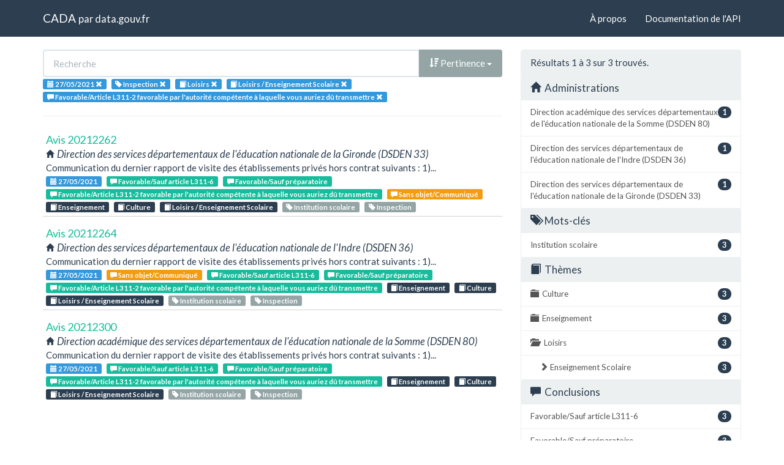

--- FILE ---
content_type: text/html; charset=utf-8
request_url: https://cada.data.gouv.fr/search?session=2021-05-27&tag=Inspection&topic=Loisirs+&topic=Loisirs+%2F+Enseignement+Scolaire&page=1&meaning=Favorable%2FArticle+L311-2+favorable+par+l%27autorit%C3%A9+comp%C3%A9tente+%C3%A0+laquelle+vous+auriez+d%C3%BB+transmettre
body_size: 3469
content:
<!doctype html>
<html lang="fr">
<head>
    <meta charset="utf-8">
    <meta name="viewport" content="width=device-width, initial-scale=1">
    <link rel="icon" href="data:," />

    <title>Recherche - CADA</title>

    
    <link rel="stylesheet" href="/static/css/cada.min.css?6f0de776" />
    
</head>
<body>
    <main class="wrapper">
        <nav class="navbar navbar-default navbar-static-top" role="navigation">
            <div class="container">
                <!-- Brand and toggle get grouped for better mobile display -->
                <div class="navbar-header">
                    <button type="button" class="navbar-toggle" data-toggle="collapse" data-target=".navbar-collapse">
                        <span class="sr-only">Toggle navigation</span>
                        <span class="icon-bar"></span>
                        <span class="icon-bar"></span>
                        <span class="icon-bar"></span>
                    </button>
                    <div class="navbar-brand">
                        <a href="/">CADA</a>
                        <small>
                        par
                        <a href="http://www.data.gouv.fr">data.gouv.fr</a>
                        </small>
                    </div>
                </div>

                <div class="collapse navbar-collapse">
                    <ul class="nav navbar-nav navbar-right">
                        <li><a href="/about">À propos</a></li>
                        <li><a href="/api/">Documentation de l'API</a></li>
                    </ul>
                    
                    
                    
                </div>
            </div>
        </nav>


        <div class="container">
            

            <div class="page">
            
<div class="row">
    <div class="col-md-8">

        <div class="row">
            <form class="col-lg-12" action="/search?session=2021-05-27&amp;tag=Inspection&amp;topic=Loisirs+&amp;page=1&amp;meaning=Favorable%2FArticle+L311-2+favorable+par+l%27autorit%C3%A9+comp%C3%A9tente+%C3%A0+laquelle+vous+auriez+d%C3%BB+transmettre">
                <div class="input-group">
                    <input type="text" name="q" class="form-control"
                        placeholder="Recherche" value="">
                    <div class="input-group-btn">
                        <button type="button" class="btn btn-default dropdown-toggle" data-toggle="dropdown">
                            
                                <span class="glyphicon glyphicon-sort-by-attributes-alt"></span>
                                Pertinence
                            
                            <span class="caret"></span>
                        </button>
                        <ul class="dropdown-menu pull-right">
                            <li>
                                <a href="https://cada.data.gouv.fr/search?session=2021-05-27&amp;tag=Inspection&amp;topic=Loisirs+&amp;topic=Loisirs+%2F+Enseignement+Scolaire&amp;page=1&amp;meaning=Favorable%2FArticle+L311-2+favorable+par+l%27autorit%C3%A9+comp%C3%A9tente+%C3%A0+laquelle+vous+auriez+d%C3%BB+transmettre">
                                    Pertinence
                                </a>
                            </li>
                            
                                




<li>
    <a href="https://cada.data.gouv.fr/search?session=2021-05-27&amp;tag=Inspection&amp;topic=Loisirs+&amp;topic=Loisirs+%2F+Enseignement+Scolaire&amp;meaning=Favorable%2FArticle+L311-2+favorable+par+l%27autorit%C3%A9+comp%C3%A9tente+%C3%A0+laquelle+vous+auriez+d%C3%BB+transmettre&amp;sort=topic+asc">
        <span class="glyphicon glyphicon-sort-by-alphabet"></span>
        Thème
    </a>
</li>


<li>
    <a href="https://cada.data.gouv.fr/search?session=2021-05-27&amp;tag=Inspection&amp;topic=Loisirs+&amp;topic=Loisirs+%2F+Enseignement+Scolaire&amp;meaning=Favorable%2FArticle+L311-2+favorable+par+l%27autorit%C3%A9+comp%C3%A9tente+%C3%A0+laquelle+vous+auriez+d%C3%BB+transmettre&amp;sort=topic+desc">
        <span class="glyphicon glyphicon-sort-by-alphabet-alt"></span>
        Thème
    </a>
</li>


                            
                                




<li>
    <a href="https://cada.data.gouv.fr/search?session=2021-05-27&amp;tag=Inspection&amp;topic=Loisirs+&amp;topic=Loisirs+%2F+Enseignement+Scolaire&amp;meaning=Favorable%2FArticle+L311-2+favorable+par+l%27autorit%C3%A9+comp%C3%A9tente+%C3%A0+laquelle+vous+auriez+d%C3%BB+transmettre&amp;sort=administration+asc">
        <span class="glyphicon glyphicon-sort-by-alphabet"></span>
        Administration
    </a>
</li>


<li>
    <a href="https://cada.data.gouv.fr/search?session=2021-05-27&amp;tag=Inspection&amp;topic=Loisirs+&amp;topic=Loisirs+%2F+Enseignement+Scolaire&amp;meaning=Favorable%2FArticle+L311-2+favorable+par+l%27autorit%C3%A9+comp%C3%A9tente+%C3%A0+laquelle+vous+auriez+d%C3%BB+transmettre&amp;sort=administration+desc">
        <span class="glyphicon glyphicon-sort-by-alphabet-alt"></span>
        Administration
    </a>
</li>


                            
                                




<li>
    <a href="https://cada.data.gouv.fr/search?session=2021-05-27&amp;tag=Inspection&amp;topic=Loisirs+&amp;topic=Loisirs+%2F+Enseignement+Scolaire&amp;meaning=Favorable%2FArticle+L311-2+favorable+par+l%27autorit%C3%A9+comp%C3%A9tente+%C3%A0+laquelle+vous+auriez+d%C3%BB+transmettre&amp;sort=session+desc">
        <span class="glyphicon glyphicon-sort-by-order-alt"></span>
        Séance
    </a>
</li>


<li>
    <a href="https://cada.data.gouv.fr/search?session=2021-05-27&amp;tag=Inspection&amp;topic=Loisirs+&amp;topic=Loisirs+%2F+Enseignement+Scolaire&amp;meaning=Favorable%2FArticle+L311-2+favorable+par+l%27autorit%C3%A9+comp%C3%A9tente+%C3%A0+laquelle+vous+auriez+d%C3%BB+transmettre&amp;sort=session+asc">
        <span class="glyphicon glyphicon-sort-by-order"></span>
        Séance
    </a>
</li>


                            
                        </ul>
                    </div>
                </div>
            </form>
        </div>

        <div class="row">
            <div class="col-sm-12 label-list">
                



                


<span class="tag label label-info" title="Séance">
    
    <span class="glyphicon glyphicon-calendar"></span>
    
    <span>27/05/2021</span>
    <a href="https://cada.data.gouv.fr/search?tag=Inspection&topic=Loisirs+&topic=Loisirs+%2F+Enseignement+Scolaire&meaning=Favorable%2FArticle+L311-2+favorable+par+l%27autorit%C3%A9+comp%C3%A9tente+%C3%A0+laquelle+vous+auriez+d%C3%BB+transmettre">
        <span class="close-icon glyphicon glyphicon-remove"></span>
    </a>
</span>


                


<span class="tag label label-info" title="Mot-clé">
    
    <span class="glyphicon glyphicon-tag"></span>
    
    <span>Inspection</span>
    <a href="https://cada.data.gouv.fr/search?session=2021-05-27&topic=Loisirs+&topic=Loisirs+%2F+Enseignement+Scolaire&meaning=Favorable%2FArticle+L311-2+favorable+par+l%27autorit%C3%A9+comp%C3%A9tente+%C3%A0+laquelle+vous+auriez+d%C3%BB+transmettre">
        <span class="close-icon glyphicon glyphicon-remove"></span>
    </a>
</span>


                


<span class="tag label label-info" title="Thème">
    
    <span class="glyphicon glyphicon-book"></span>
    
    <span>Loisirs </span>
    <a href="https://cada.data.gouv.fr/search?session=2021-05-27&tag=Inspection&meaning=Favorable%2FArticle+L311-2+favorable+par+l%27autorit%C3%A9+comp%C3%A9tente+%C3%A0+laquelle+vous+auriez+d%C3%BB+transmettre&topic=Loisirs+%2F+Enseignement+Scolaire">
        <span class="close-icon glyphicon glyphicon-remove"></span>
    </a>
</span>

<span class="tag label label-info" title="Thème">
    
    <span class="glyphicon glyphicon-book"></span>
    
    <span>Loisirs / Enseignement Scolaire</span>
    <a href="https://cada.data.gouv.fr/search?session=2021-05-27&tag=Inspection&meaning=Favorable%2FArticle+L311-2+favorable+par+l%27autorit%C3%A9+comp%C3%A9tente+%C3%A0+laquelle+vous+auriez+d%C3%BB+transmettre&topic=Loisirs+">
        <span class="close-icon glyphicon glyphicon-remove"></span>
    </a>
</span>


                



                


<span class="tag label label-info" title="Conclusion">
    
    <span class="glyphicon glyphicon-comment"></span>
    
    <span>Favorable/Article L311-2 favorable par l&#39;autorité compétente à laquelle vous auriez dû transmettre</span>
    <a href="https://cada.data.gouv.fr/search?session=2021-05-27&tag=Inspection&topic=Loisirs+&topic=Loisirs+%2F+Enseignement+Scolaire">
        <span class="close-icon glyphicon glyphicon-remove"></span>
    </a>
</span>


            </div>
        </div>

        <hr/>

        <ul class="list-unstyled search-result">
            
            <li>
                <a class="title" href="/20212262/">
                    Avis 20212262
                </a>
                <div class="subtitle">
                    <span class="glyphicon glyphicon-home"></span>
                    Direction des services départementaux de l&#39;éducation nationale de la Gironde (DSDEN 33)
                </div>
                <div class="excerpt">Communication du dernier rapport de visite des établissements privés hors contrat suivants :
1)...</div>
                <div class="label-list">
                    <a class="label label-info" title="Séance"
                        href="/search?session=2021-05-27">
                        <span class="glyphicon glyphicon-calendar"></span>
                        27/05/2021
                    </a>
                    
                    <a
                        
                        class="label label-success"
                        
                        title="Conclusion"
                        href="/search?meaning=Favorable%2FSauf+article+L311-6">
                        <span class="glyphicon glyphicon-comment"></span>
                        Favorable/Sauf article L311-6
                    </a>
                    
                    <a
                        
                        class="label label-success"
                        
                        title="Conclusion"
                        href="/search?meaning=Favorable%2FSauf+pr%C3%A9paratoire">
                        <span class="glyphicon glyphicon-comment"></span>
                        Favorable/Sauf préparatoire
                    </a>
                    
                    <a
                        
                        class="label label-success"
                        
                        title="Conclusion"
                        href="/search?meaning=Favorable%2FArticle+L311-2+favorable+par+l%27autorit%C3%A9+comp%C3%A9tente+%C3%A0+laquelle+vous+auriez+d%C3%BB+transmettre">
                        <span class="glyphicon glyphicon-comment"></span>
                        Favorable/Article L311-2 favorable par l&#39;autorité compétente à laquelle vous auriez dû transmettre
                    </a>
                    
                    <a
                        
                        class="label label-warning"
                        
                        title="Conclusion"
                        href="/search?meaning=Sans+objet%2FCommuniqu%C3%A9">
                        <span class="glyphicon glyphicon-comment"></span>
                        Sans objet/Communiqué
                    </a>
                    
                    
                    <a class="label label-primary" title="Thème"
                        href="/search?topic=Enseignement">
                        <span class="glyphicon glyphicon-book"></span>
                        Enseignement
                    </a>
                    
                    <a class="label label-primary" title="Thème"
                        href="/search?topic=Culture">
                        <span class="glyphicon glyphicon-book"></span>
                        Culture
                    </a>
                    
                    <a class="label label-primary" title="Thème"
                        href="/search?topic=Loisirs+%2F+Enseignement+Scolaire">
                        <span class="glyphicon glyphicon-book"></span>
                        Loisirs / Enseignement Scolaire
                    </a>
                    
                    
                    <a class="label label-default" title="Tag"
                        href="/search?tag=Institution+scolaire">
                        <span class="glyphicon glyphicon-tag"></span>
                        Institution scolaire
                    </a>
                    
                    <a class="label label-default" title="Tag"
                        href="/search?tag=Inspection">
                        <span class="glyphicon glyphicon-tag"></span>
                        Inspection
                    </a>
                    
                </div>
            </li>
            
            <li>
                <a class="title" href="/20212264/">
                    Avis 20212264
                </a>
                <div class="subtitle">
                    <span class="glyphicon glyphicon-home"></span>
                    Direction des services départementaux de l&#39;éducation nationale de l&#39;Indre (DSDEN 36)
                </div>
                <div class="excerpt">Communication du dernier rapport de visite des établissements privés hors contrat suivants :
1)...</div>
                <div class="label-list">
                    <a class="label label-info" title="Séance"
                        href="/search?session=2021-05-27">
                        <span class="glyphicon glyphicon-calendar"></span>
                        27/05/2021
                    </a>
                    
                    <a
                        
                        class="label label-warning"
                        
                        title="Conclusion"
                        href="/search?meaning=Sans+objet%2FCommuniqu%C3%A9">
                        <span class="glyphicon glyphicon-comment"></span>
                        Sans objet/Communiqué
                    </a>
                    
                    <a
                        
                        class="label label-success"
                        
                        title="Conclusion"
                        href="/search?meaning=Favorable%2FSauf+article+L311-6">
                        <span class="glyphicon glyphicon-comment"></span>
                        Favorable/Sauf article L311-6
                    </a>
                    
                    <a
                        
                        class="label label-success"
                        
                        title="Conclusion"
                        href="/search?meaning=Favorable%2FSauf+pr%C3%A9paratoire">
                        <span class="glyphicon glyphicon-comment"></span>
                        Favorable/Sauf préparatoire
                    </a>
                    
                    <a
                        
                        class="label label-success"
                        
                        title="Conclusion"
                        href="/search?meaning=Favorable%2FArticle+L311-2+favorable+par+l%27autorit%C3%A9+comp%C3%A9tente+%C3%A0+laquelle+vous+auriez+d%C3%BB+transmettre">
                        <span class="glyphicon glyphicon-comment"></span>
                        Favorable/Article L311-2 favorable par l&#39;autorité compétente à laquelle vous auriez dû transmettre
                    </a>
                    
                    
                    <a class="label label-primary" title="Thème"
                        href="/search?topic=Enseignement">
                        <span class="glyphicon glyphicon-book"></span>
                        Enseignement
                    </a>
                    
                    <a class="label label-primary" title="Thème"
                        href="/search?topic=Culture">
                        <span class="glyphicon glyphicon-book"></span>
                        Culture
                    </a>
                    
                    <a class="label label-primary" title="Thème"
                        href="/search?topic=Loisirs+%2F+Enseignement+Scolaire">
                        <span class="glyphicon glyphicon-book"></span>
                        Loisirs / Enseignement Scolaire
                    </a>
                    
                    
                    <a class="label label-default" title="Tag"
                        href="/search?tag=Institution+scolaire">
                        <span class="glyphicon glyphicon-tag"></span>
                        Institution scolaire
                    </a>
                    
                    <a class="label label-default" title="Tag"
                        href="/search?tag=Inspection">
                        <span class="glyphicon glyphicon-tag"></span>
                        Inspection
                    </a>
                    
                </div>
            </li>
            
            <li>
                <a class="title" href="/20212300/">
                    Avis 20212300
                </a>
                <div class="subtitle">
                    <span class="glyphicon glyphicon-home"></span>
                    Direction académique des services départementaux de l&#39;éducation nationale de la Somme (DSDEN 80)
                </div>
                <div class="excerpt">Communication du dernier rapport de visite des établissements privés hors contrat suivants :
1)...</div>
                <div class="label-list">
                    <a class="label label-info" title="Séance"
                        href="/search?session=2021-05-27">
                        <span class="glyphicon glyphicon-calendar"></span>
                        27/05/2021
                    </a>
                    
                    <a
                        
                        class="label label-success"
                        
                        title="Conclusion"
                        href="/search?meaning=Favorable%2FSauf+article+L311-6">
                        <span class="glyphicon glyphicon-comment"></span>
                        Favorable/Sauf article L311-6
                    </a>
                    
                    <a
                        
                        class="label label-success"
                        
                        title="Conclusion"
                        href="/search?meaning=Favorable%2FSauf+pr%C3%A9paratoire">
                        <span class="glyphicon glyphicon-comment"></span>
                        Favorable/Sauf préparatoire
                    </a>
                    
                    <a
                        
                        class="label label-success"
                        
                        title="Conclusion"
                        href="/search?meaning=Favorable%2FArticle+L311-2+favorable+par+l%27autorit%C3%A9+comp%C3%A9tente+%C3%A0+laquelle+vous+auriez+d%C3%BB+transmettre">
                        <span class="glyphicon glyphicon-comment"></span>
                        Favorable/Article L311-2 favorable par l&#39;autorité compétente à laquelle vous auriez dû transmettre
                    </a>
                    
                    
                    <a class="label label-primary" title="Thème"
                        href="/search?topic=Enseignement">
                        <span class="glyphicon glyphicon-book"></span>
                        Enseignement
                    </a>
                    
                    <a class="label label-primary" title="Thème"
                        href="/search?topic=Culture">
                        <span class="glyphicon glyphicon-book"></span>
                        Culture
                    </a>
                    
                    <a class="label label-primary" title="Thème"
                        href="/search?topic=Loisirs+%2F+Enseignement+Scolaire">
                        <span class="glyphicon glyphicon-book"></span>
                        Loisirs / Enseignement Scolaire
                    </a>
                    
                    
                    <a class="label label-default" title="Tag"
                        href="/search?tag=Institution+scolaire">
                        <span class="glyphicon glyphicon-tag"></span>
                        Institution scolaire
                    </a>
                    
                    <a class="label label-default" title="Tag"
                        href="/search?tag=Inspection">
                        <span class="glyphicon glyphicon-tag"></span>
                        Inspection
                    </a>
                    
                </div>
            </li>
            
        </ul>

        




    </div>
    <aside class="col-md-4">

        <div class="panel panel-default">
            <div class="panel-heading">
                
                    Résultats 1
                    à 3
                    sur 3 trouvés.
                
            </div>
            


<div class="panel-heading clickable" data-toggle="collapse" data-target="#collapse-administration">
    <h3 class="panel-title">
        <span class="glyphicon glyphicon-home"></span>
        Administrations
    </h3>
</div>
<div id="collapse-administration" class="list-group collapse in">
    
        
        <a href="https://cada.data.gouv.fr/search?session=2021-05-27&amp;tag=Inspection&amp;topic=Loisirs+&amp;topic=Loisirs+%2F+Enseignement+Scolaire&amp;page=1&amp;meaning=Favorable%2FArticle+L311-2+favorable+par+l%27autorit%C3%A9+comp%C3%A9tente+%C3%A0+laquelle+vous+auriez+d%C3%BB+transmettre&amp;administration=Direction+acad%C3%A9mique+des+services+d%C3%A9partementaux+de+l%27%C3%A9ducation+nationale+de+la+Somme+%28DSDEN+80%29"
            class="list-group-item" title="Direction académique des services départementaux de l&#39;éducation nationale de la Somme (DSDEN 80)">
            <span class="badge pull-right">1</span>
            Direction académique des services départementaux de l&#39;éducation nationale de la Somme (DSDEN 80)
        </a>
        
    
        
        <a href="https://cada.data.gouv.fr/search?session=2021-05-27&amp;tag=Inspection&amp;topic=Loisirs+&amp;topic=Loisirs+%2F+Enseignement+Scolaire&amp;page=1&amp;meaning=Favorable%2FArticle+L311-2+favorable+par+l%27autorit%C3%A9+comp%C3%A9tente+%C3%A0+laquelle+vous+auriez+d%C3%BB+transmettre&amp;administration=Direction+des+services+d%C3%A9partementaux+de+l%27%C3%A9ducation+nationale+de+l%27Indre+%28DSDEN+36%29"
            class="list-group-item" title="Direction des services départementaux de l&#39;éducation nationale de l&#39;Indre (DSDEN 36)">
            <span class="badge pull-right">1</span>
            Direction des services départementaux de l&#39;éducation nationale de l&#39;Indre (DSDEN 36)
        </a>
        
    
        
        <a href="https://cada.data.gouv.fr/search?session=2021-05-27&amp;tag=Inspection&amp;topic=Loisirs+&amp;topic=Loisirs+%2F+Enseignement+Scolaire&amp;page=1&amp;meaning=Favorable%2FArticle+L311-2+favorable+par+l%27autorit%C3%A9+comp%C3%A9tente+%C3%A0+laquelle+vous+auriez+d%C3%BB+transmettre&amp;administration=Direction+des+services+d%C3%A9partementaux+de+l%27%C3%A9ducation+nationale+de+la+Gironde+%28DSDEN+33%29"
            class="list-group-item" title="Direction des services départementaux de l&#39;éducation nationale de la Gironde (DSDEN 33)">
            <span class="badge pull-right">1</span>
            Direction des services départementaux de l&#39;éducation nationale de la Gironde (DSDEN 33)
        </a>
        
    
</div>


            



            


<div class="panel-heading clickable" data-toggle="collapse" data-target="#collapse-tag">
    <h3 class="panel-title">
        <span class="glyphicon glyphicon-tags"></span>
        Mots-clés
    </h3>
</div>
<div id="collapse-tag" class="list-group collapse in">
    
        
    
        
        <a href="https://cada.data.gouv.fr/search?session=2021-05-27&amp;tag=Inspection&amp;tag=Institution+scolaire&amp;topic=Loisirs+&amp;topic=Loisirs+%2F+Enseignement+Scolaire&amp;page=1&amp;meaning=Favorable%2FArticle+L311-2+favorable+par+l%27autorit%C3%A9+comp%C3%A9tente+%C3%A0+laquelle+vous+auriez+d%C3%BB+transmettre"
            class="list-group-item" title="Institution scolaire">
            <span class="badge pull-right">3</span>
            Institution scolaire
        </a>
        
    
</div>


            


<div class="panel-heading clickable" data-toggle="collapse" data-target="#collapse-topic">
    <h3 class="panel-title">
        <span class="glyphicon glyphicon-book"></span>
        Thèmes
    </h3>
</div>
<div id="collapse-topic" class="list-group collapse in">
    
        
        <a href="https://cada.data.gouv.fr/search?session=2021-05-27&amp;tag=Inspection&amp;topic=Loisirs+&amp;topic=Loisirs+%2F+Enseignement+Scolaire&amp;topic=Culture&amp;page=1&amp;meaning=Favorable%2FArticle+L311-2+favorable+par+l%27autorit%C3%A9+comp%C3%A9tente+%C3%A0+laquelle+vous+auriez+d%C3%BB+transmettre"
            class="list-group-item" title="Culture">
            <span class="glyphicon glyphicon-folder-close"></span>
            <span class="badge pull-right">3</span>
            Culture
        </a>
            
        
    
        
        <a href="https://cada.data.gouv.fr/search?session=2021-05-27&amp;tag=Inspection&amp;topic=Loisirs+&amp;topic=Loisirs+%2F+Enseignement+Scolaire&amp;topic=Enseignement&amp;page=1&amp;meaning=Favorable%2FArticle+L311-2+favorable+par+l%27autorit%C3%A9+comp%C3%A9tente+%C3%A0+laquelle+vous+auriez+d%C3%BB+transmettre"
            class="list-group-item" title="Enseignement">
            <span class="glyphicon glyphicon-folder-close"></span>
            <span class="badge pull-right">3</span>
            Enseignement
        </a>
            
        
    
        
        <a href="https://cada.data.gouv.fr/search?session=2021-05-27&amp;tag=Inspection&amp;topic=Loisirs+&amp;topic=Loisirs+%2F+Enseignement+Scolaire&amp;page=1&amp;meaning=Favorable%2FArticle+L311-2+favorable+par+l%27autorit%C3%A9+comp%C3%A9tente+%C3%A0+laquelle+vous+auriez+d%C3%BB+transmettre"
            class="list-group-item" title="Loisirs ">
            <span class="glyphicon glyphicon-folder-open"></span>
            <span class="badge pull-right">3</span>
            Loisirs 
        </a>
            
            
            <a href="https://cada.data.gouv.fr/search?session=2021-05-27&amp;tag=Inspection&amp;topic=Loisirs+&amp;topic=Loisirs+%2F+Enseignement+Scolaire&amp;page=1&amp;meaning=Favorable%2FArticle+L311-2+favorable+par+l%27autorit%C3%A9+comp%C3%A9tente+%C3%A0+laquelle+vous+auriez+d%C3%BB+transmettre"
                class="list-group-item nested"
                title=" Enseignement Scolaire">
                <span class="glyphicon glyphicon-chevron-right"></span>
                <span class="badge pull-right">3</span>
                 Enseignement Scolaire
            </a>
            
            
        
    
</div>


            


<div class="panel-heading clickable" data-toggle="collapse" data-target="#collapse-meaning">
    <h3 class="panel-title">
        <span class="glyphicon glyphicon-comment"></span>
        Conclusions
    </h3>
</div>
<div id="collapse-meaning" class="list-group collapse in">
    
        
    
        
        <a href="https://cada.data.gouv.fr/search?session=2021-05-27&amp;tag=Inspection&amp;topic=Loisirs+&amp;topic=Loisirs+%2F+Enseignement+Scolaire&amp;page=1&amp;meaning=Favorable%2FArticle+L311-2+favorable+par+l%27autorit%C3%A9+comp%C3%A9tente+%C3%A0+laquelle+vous+auriez+d%C3%BB+transmettre&amp;meaning=Favorable%2FSauf+article+L311-6"
            class="list-group-item" title="Favorable/Sauf article L311-6">
            <span class="badge pull-right">3</span>
            Favorable/Sauf article L311-6
        </a>
        
    
        
        <a href="https://cada.data.gouv.fr/search?session=2021-05-27&amp;tag=Inspection&amp;topic=Loisirs+&amp;topic=Loisirs+%2F+Enseignement+Scolaire&amp;page=1&amp;meaning=Favorable%2FArticle+L311-2+favorable+par+l%27autorit%C3%A9+comp%C3%A9tente+%C3%A0+laquelle+vous+auriez+d%C3%BB+transmettre&amp;meaning=Favorable%2FSauf+pr%C3%A9paratoire"
            class="list-group-item" title="Favorable/Sauf préparatoire">
            <span class="badge pull-right">3</span>
            Favorable/Sauf préparatoire
        </a>
        
    
        
        <a href="https://cada.data.gouv.fr/search?session=2021-05-27&amp;tag=Inspection&amp;topic=Loisirs+&amp;topic=Loisirs+%2F+Enseignement+Scolaire&amp;page=1&amp;meaning=Favorable%2FArticle+L311-2+favorable+par+l%27autorit%C3%A9+comp%C3%A9tente+%C3%A0+laquelle+vous+auriez+d%C3%BB+transmettre&amp;meaning=Sans+objet%2FCommuniqu%C3%A9"
            class="list-group-item" title="Sans objet/Communiqué">
            <span class="badge pull-right">2</span>
            Sans objet/Communiqué
        </a>
        
    
</div>


            



        </div>

    </aside>
</div>


            </div>
        </div>

        <section class="footer">
    <div class="container">
        <footer class="row">

            <section class="col-xs-12 col-sm-6 col-md-4 col-lg-4">
                <h5>Ce site</h5>
                <p>Ce site est une réutilisation du <a href="https://www.data.gouv.fr/dataset/avis-et-conseils-de-la-cada">jeu de données Avis et conseil de la CADA</a> publié sur le site <a href="http://www.data.gouv.fr/">data.gouv.fr</a>.</p>
                <p>Il permet de rechercher et explorer simplement les avis et conseils émis par la CADA depuis 1984.</p>
            </section>

            <section class="col-xs-6 col-sm-3 col-md-2 col-lg-2">
                <h5>Réseau</h5>
                <ul>
                    <li><a href="https://www.info.gouv.fr/">info.gouv.fr</a></li>
                    <li><a href="https://www.france.fr/">France.fr</a></li>
                    <li><a href="https://www.legifrance.gouv.fr/">Legifrance.gouv.fr </a></li>
                    <li><a href="https://www.service-public.fr/">Service-public.fr</a></li>
                    <li><a href="https://opendatafrance.fr/">Opendata France</a></li>
                    <li><a href="https://www.cada.fr/">CADA.fr</a></li>
                </ul>
            </section>

            <section class="col-xs-6 col-sm-3 col-md-4 col-lg-4">
                <h5>Contact</h5>
                <ul>
                    <li><a href="https://twitter.com/Etalab">Twitter</a></li>
                    <li><a href="https://github.com/etalab">GitHub</a></li>
                    <li><a href="https://support.data.gouv.fr/">Support</a></li>
                </ul>
            </section>

            <section class="col-xs-9 col-xs-offset-3 col-sm-offset-0 col-sm-2 col-md-2 col-lg-2">
                <a href="https://www.etalab.gouv.fr/">
                <img class="logo" src="/static/img/etalab.svg" />
                </a>
            </section>

            <p class="bottom-right"><a href="#">Haut de page</a></p>

        </footer>
    </div>
</section>
    </main>

    
    <script type="text/javascript" src="/static/js/cada.min.js?917413cd"></script>
    
    

    
<!-- Piwik -->
<script type="text/javascript">
  var _paq = _paq || [];
  _paq.push(["trackPageView"]);
  _paq.push(["enableLinkTracking"]);

  (function() {
    var u=(("https:" == document.location.protocol) ? "https" : "http") + "://stats.data.gouv.fr/";
    _paq.push(["setTrackerUrl", u+"piwik.php"]);
    _paq.push(["setSiteId", "3"]);
    var d=document, g=d.createElement("script"), s=d.getElementsByTagName("script")[0]; g.type="text/javascript";
    g.defer=true; g.async=true; g.src=u+"piwik.js"; s.parentNode.insertBefore(g,s);
  })();
</script>
<!-- End Piwik Code -->

</body>
</html>